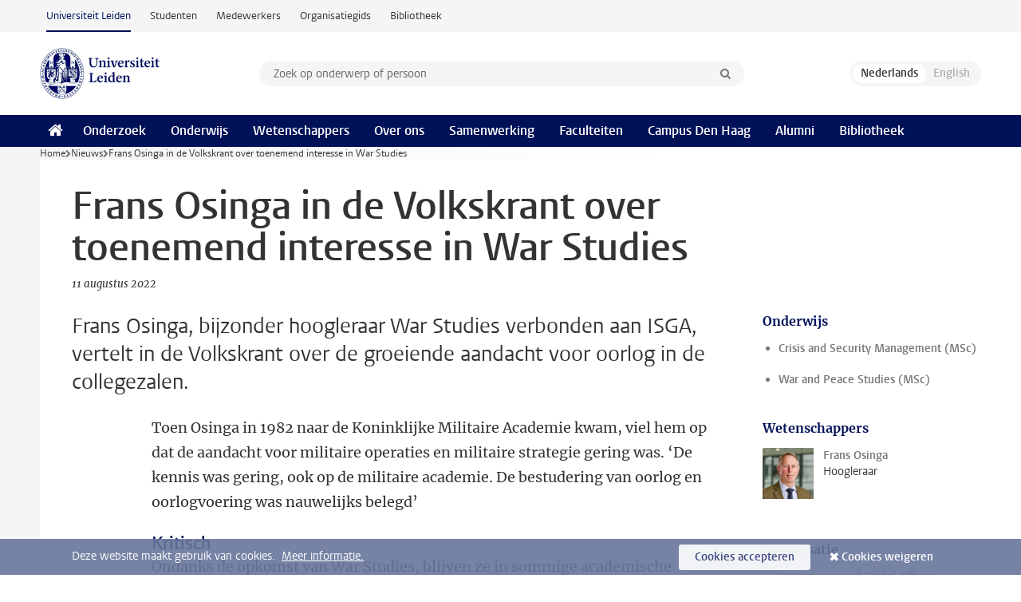

--- FILE ---
content_type: text/html;charset=UTF-8
request_url: https://www.universiteitleiden.nl/nieuws/2022/08/frans-osinga-in-de-volkskrant-over-toenemend-interesse-in-war-studies
body_size: 6009
content:
<!DOCTYPE html>
<html lang="nl" data-version="1.217.00" >
<head>


















<!-- standard page html head -->

    <title>Frans Osinga in de Volkskrant over toenemend interesse in War Studies - Universiteit Leiden</title>
        <meta name="google-site-verification" content="o8KYuFAiSZi6QWW1wxqKFvT1WQwN-BxruU42si9YjXw"/>
        <meta name="google-site-verification" content="hRUxrqIARMinLW2dRXrPpmtLtymnOTsg0Pl3WjHWQ4w"/>

        <link rel="canonical" href="https://www.universiteitleiden.nl/nieuws/2022/08/frans-osinga-in-de-volkskrant-over-toenemend-interesse-in-war-studies"/>
<!-- icons -->
    <link rel="shortcut icon" href="/design-1.1/assets/icons/favicon.ico"/>
    <link rel="icon" type="image/png" sizes="32x32" href="/design-1.1/assets/icons/icon-32px.png"/>
    <link rel="icon" type="image/png" sizes="96x96" href="/design-1.1/assets/icons/icon-96px.png"/>
    <link rel="icon" type="image/png" sizes="195x195" href="/design-1.1/assets/icons/icon-195px.png"/>

    <link rel="apple-touch-icon" href="/design-1.1/assets/icons/icon-120px.png"/> <!-- iPhone retina -->
    <link rel="apple-touch-icon" sizes="180x180"
          href="/design-1.1/assets/icons/icon-180px.png"/> <!-- iPhone 6 plus -->
    <link rel="apple-touch-icon" sizes="152x152"
          href="/design-1.1/assets/icons/icon-152px.png"/> <!-- iPad retina -->
    <link rel="apple-touch-icon" sizes="167x167"
          href="/design-1.1/assets/icons/icon-167px.png"/> <!-- iPad pro -->

    <meta charset="utf-8"/>
    <meta name="viewport" content="width=device-width, initial-scale=1"/>
    <meta http-equiv="X-UA-Compatible" content="IE=edge"/>

            <meta name="keywords" content="oorlog"/>
            <meta name="description" content="Frans Osinga, bijzonder hoogleraar War Studies verbonden aan ISGA, vertelt in de Volkskrant over de groeiende aandacht voor oorlog in de collegezalen."/>
            <meta name="organization" content="governance-and-global-affairs,centre-for-terrorism-and-counterterrorism,diplomacy-and-global-affairs"/>
            <meta name="doctype" content="news"/>
<meta name="application-name" content="search"
data-content-type="news"
data-content-category="news"
data-protected="false"
data-language="nl"
data-last-modified-date="2022-08-11"
data-publication-date="2022-08-11"
data-organization="governance-and-global-affairs,centre-for-terrorism-and-counterterrorism,diplomacy-and-global-affairs"
data-faculties="governance-and-global-affairs"
data-uuid="c800b3b4-57cf-4c2e-a6a5-882bf3631976"
data-website="external-site"
data-keywords="oorlog"
data-context="governance-and-global-affairs,centre-for-terrorism-and-counterterrorism,diplomacy-and-global-affairs"
/>    <!-- Bluesky -->
    <meta name="bluesky:card" content="summary_large_image">
    <meta name="bluesky:site" content="unileiden.bsky.social">
        <meta name="bluesky:title" content="Frans Osinga in de Volkskrant over toenemend interesse in War Studies">
        <meta name="bluesky:description" content="Frans Osinga, bijzonder hoogleraar War Studies verbonden aan ISGA, vertelt in de Volkskrant over de groeiende aandacht voor oorlog in de collegezalen.">


        <meta name="bluesky:image" content="https://www.universiteitleiden.nl/binaries/content/gallery/ul2/portraits/campus-the-hague/unsorted/frans-osinga-web.jpg">
    <!-- Twitter/X -->
    <meta name="twitter:card" content="summary_large_image">
    <meta name="twitter:site" content="@UniLeiden">
        <meta name="twitter:title" content="Frans Osinga in de Volkskrant over toenemend interesse in War Studies">
        <meta name="twitter:description" content="Frans Osinga, bijzonder hoogleraar War Studies verbonden aan ISGA, vertelt in de Volkskrant over de groeiende aandacht voor oorlog in de collegezalen.">


        <meta name="twitter:image" content="https://www.universiteitleiden.nl/binaries/content/gallery/ul2/portraits/campus-the-hague/unsorted/frans-osinga-web.jpg">
    <!-- Open Graph -->
        <meta property="og:title" content="Frans Osinga in de Volkskrant over toenemend interesse in War Studies"/>
    <meta property="og:type" content="website"/>
        <meta property="og:description" content="Frans Osinga, bijzonder hoogleraar War Studies verbonden aan ISGA, vertelt in de Volkskrant over de groeiende aandacht voor oorlog in de collegezalen."/>
        <meta property="og:site_name" content="Universiteit Leiden"/>
        <meta property="og:locale" content="nl_NL"/>

        <meta property="og:image" content="https://www.universiteitleiden.nl/binaries/content/gallery/ul2/portraits/campus-the-hague/unsorted/frans-osinga-web.jpg/frans-osinga-web.jpg/d600x315"/>

        <meta property="og:url" content="https://www.universiteitleiden.nl/nieuws/2022/08/frans-osinga-in-de-volkskrant-over-toenemend-interesse-in-war-studies"/>

<!-- Favicon and CSS -->

<link rel='shortcut icon' href="/design-1.1/assets/icons/favicon.ico"/>

    <link rel="stylesheet" href="/design-1.1/css/ul2external/screen.css?v=1.217.00"/>






<script>
var cookiesAccepted = 'false';
var internalTraffic = 'false';
</script>

<script>
window.dataLayer = window.dataLayer || [];
dataLayer.push({
event: 'Custom dimensions',
customDimensionData: {
faculty: 'Governance and Global Affairs',
facultyInstitute: 'Institute of Security and Global Affairs | Diplomacy and Global Affairs',
language: 'nl',
pageType: 'news',
publicationDate: '2022-08-11',
cookiesAccepted: window.cookiesAccepted,
},
user: {
internalTraffic: window.internalTraffic,
}
});
</script>
<!-- Google Tag Manager -->
<script>(function (w, d, s, l, i) {
w[l] = w[l] || [];
w[l].push({
'gtm.start':
new Date().getTime(), event: 'gtm.js'
});
var f = d.getElementsByTagName(s)[0],
j = d.createElement(s), dl = l != 'dataLayer' ? '&l=' + l : '';
j.async = true;
j.src =
'https://www.googletagmanager.com/gtm.js?id=' + i + dl;
f.parentNode.insertBefore(j, f);
})(window, document, 'script', 'dataLayer', 'GTM-P7SF446');
</script>
<!-- End Google Tag Manager -->



<!-- this line enables the loading of asynchronous components (together with the headContributions at the bottom) -->
<!-- Header Scripts -->
</head>
<body class=" left--detail">
<!-- To enable JS-based styles: -->
<script> document.body.className += ' js'; </script>
<div class="skiplinks">
<a href="#content" class="skiplink">Ga naar hoofdinhoud</a>
</div><div class="header-container"><div class="top-nav-section">
<nav class="top-nav wrapper js_mobile-fit-menu-items" data-show-text="toon alle" data-hide-text="verberg" data-items-text="menu onderdelen">
<ul id="sites-menu">
<li>
<a class="active track-event"
href="/"
data-event-category="external-site"
data-event-label="Topmenu external-site"
>Universiteit Leiden</a>
</li>
<li>
<a class=" track-event"
href="https://www.student.universiteitleiden.nl/"
data-event-category="student-site"
data-event-label="Topmenu external-site"
>Studenten</a>
</li>
<li>
<a class=" track-event"
href="https://www.medewerkers.universiteitleiden.nl/"
data-event-category="staffmember-site"
data-event-label="Topmenu external-site"
>Medewerkers</a>
</li>
<li>
<a class=" track-event"
href="https://www.organisatiegids.universiteitleiden.nl/"
data-event-category="org-site"
data-event-label="Topmenu external-site"
>Organisatiegids</a>
</li>
<li>
<a class=" track-event"
href="https://www.bibliotheek.universiteitleiden.nl/"
data-event-category="library-site"
data-event-label="Topmenu external-site"
>Bibliotheek</a>
</li>
</ul>
</nav>
</div>
<header id="header-main" class="wrapper clearfix">
<h1 class="logo">
<a href="/">
<img width="151" height="64" src="/design-1.1/assets/images/zegel.png" alt="Universiteit Leiden"/>
</a>
</h1><!-- Standard page searchbox -->
<form id="search" method="get" action="searchresults-main">
<input type="hidden" name="website" value="external-site"/>
<fieldset>
<legend>Zoek op onderwerp of persoon en selecteer categorie</legend>
<label for="search-field">Zoekterm</label>
<input id="search-field" type="search" name="q" data-suggest="https://www.universiteitleiden.nl/async/searchsuggestions"
data-wait="100" data-threshold="3"
value="" placeholder="Zoek op onderwerp of persoon"/>
<ul class="options">
<li>
<a href="/zoeken" data-hidden='' data-hint="Zoek op onderwerp of persoon">
Alle categorieën </a>
</li>
<li>
<a href="/zoeken" data-hidden='{"content-category":"staffmember"}' data-hint="Zoek op&nbsp;personen">
Personen
</a>
</li>
<li>
<a href="/zoeken" data-hidden='{"content-category":"education"}' data-hint="Zoek op&nbsp;onderwijs">
Onderwijs
</a>
</li>
<li>
<a href="/zoeken" data-hidden='{"content-category":"research"}' data-hint="Zoek op&nbsp;onderzoek">
Onderzoek
</a>
</li>
<li>
<a href="/zoeken" data-hidden='{"content-category":"news"}' data-hint="Zoek op&nbsp;nieuws">
Nieuws
</a>
</li>
<li>
<a href="/zoeken" data-hidden='{"content-category":"event"}' data-hint="Zoek op&nbsp;agenda">
Agenda
</a>
</li>
<li>
<a href="/zoeken" data-hidden='{"content-category":"dossier"}' data-hint="Zoek op&nbsp;dossiers">
Dossiers
</a>
</li>
<li>
<a href="/zoeken" data-hidden='{"content-category":"location"}' data-hint="Zoek op&nbsp;locaties">
Locaties
</a>
</li>
<li>
<a href="/zoeken" data-hidden='{"content-category":"course"}' data-hint="Zoek op&nbsp;cursussen">
Cursussen
</a>
</li>
<li>
<a href="/zoeken" data-hidden='{"content-category":"vacancy"}' data-hint="Zoek op&nbsp;vacatures">
Vacatures
</a>
</li>
<li>
<a href="/zoeken" data-hidden='{"content-category":"general"}' data-hint="Zoek op&nbsp;overig">
Overig
</a>
</li>
<li>
<a href="/zoeken" data-hidden='{"keywords":"true"}' data-hint="Zoek op&nbsp;trefwoorden">
Trefwoorden
</a>
</li>
</ul>
<button class="submit" type="submit">
<span>Zoeken</span>
</button>
</fieldset>
</form><div class="language-btn-group">
<span class="btn active">
<abbr title="Nederlands">nl</abbr>
</span>
<span class="btn dimmed">
<abbr title="English">en</abbr>
</span>
</div>
</header><nav id="main-menu" class="main-nav js_nav--disclosure" data-nav-label="Menu" data-hamburger-destination="header-main">
<ul class="wrapper">
<li><a class="home" href="/"><span>Home</span></a></li>
<li>
<a href="/onderzoek" >Onderzoek</a>
</li>
<li>
<a href="/onderwijs" >Onderwijs</a>
</li>
<li>
<a href="/wetenschappers" >Wetenschappers</a>
</li>
<li>
<a href="/over-ons" >Over ons</a>
</li>
<li>
<a href="/samenwerking" >Samenwerking</a>
</li>
<li>
<a href="/over-ons/bestuur/faculteiten" >Faculteiten</a>
</li>
<li>
<a href="/den-haag" >Campus Den Haag</a>
</li>
<li>
<a href="/alumni" >Alumni</a>
</li>
<li>
<a href="https://www.bibliotheek.universiteitleiden.nl" >Bibliotheek</a>
</li>
</ul>
</nav>
</div>
<div class="main-container">
<div class="main wrapper clearfix">

<!-- main Student and Staff pages -->

<nav class="breadcrumb" aria-label="Breadcrumb" id="js_breadcrumbs" data-show-text="toon alle" data-hide-text="verberg" data-items-text="broodkruimels">
<ol id="breadcrumb-list">
<li>
<a href="/">Home</a>
</li>
<li>
<a href="/nieuws">
Nieuws
</a>
</li>
<li>Frans Osinga in de Volkskrant over toenemend interesse in War Studies</li>
</ol>
</nav>

















<article id="content" class="left--detail__layout">

    <header class="article-header">
        <h1>Frans Osinga in de Volkskrant over toenemend interesse in War Studies</h1>
        <p class="by-line">

                <time datetime="2022-08-11"> 11 augustus 2022</time>
        </p>
    </header>

    <div class="article-main-content">
        <div>
            <p class="intro">Frans Osinga, bijzonder hoogleraar War Studies verbonden aan ISGA, vertelt in de Volkskrant over de groeiende aandacht voor oorlog in de collegezalen.</p>

            <div class="indent">
<p>Toen Osinga in 1982 naar de Koninklijke Militaire Academie kwam, viel hem op dat de aandacht voor militaire operaties en militaire strategie gering was. ‘De kennis was gering, ook op de militaire academie. De bestudering van oorlog en oorlogvoering was nauwelijks belegd’</p>

<h3><strong>Kritisch</strong></h3>

<p>Ondanks de opkomst van War Studies, blijven ze in sommige academische kringen nog steeds controversieel. Zo kreeg Osinga ook na zijn oratie in 2019 nog kritische opmerkingen of de universiteit zich wel moet bezighouden met oorlogvoering. Hij legt uit: ‘Dus er zijn nog steeds delen van de academische wereld die vinden dat je met bestudering van oorlogvoering oorlog eigenlijk legitimeert’</p>

<p>Lees <a href="https://www.volkskrant.nl/nieuws-achtergrond/ook-in-de-collegezaal-is-de-oorlog-terug-plotseling-zie-je-dat-studenten-hierin-geinteresseerd-zijn~bd3e49a6/">hier</a> het volledige artikel in de Volkskrant</p>    <!-- call to action block -->
    <div class="cta">

            <p>Frans Osinga is sinds 2010 hoogleraar aan de Nederlandse Defensie Academie in Breda. Hij promoveerde aan de Universiteit Leiden en was research fellow van Instituut Clingendael. Ook was hij gevechtsvlieger bij de Koninklijke Luchtmacht en werkzaam voor de NAVO. De bijzondere leerstoel aan de Universiteit Leiden wordt mogelijk gemaakt door de KVBK, de Koninklijke Vereniging ter Beoefening van de Krijgswetenschap.</p>

    </div>



<ul class="tags">
        <li>
            <a href="/zoeken?keywords=true&website=external-site&q=oorlog">oorlog</a>
        </li>
</ul>

                <section class="share">

<!-- Social Media icons 1.1 -->

<a class="facebook" href="http://www.facebook.com/sharer/sharer.php?u=https%3A%2F%2Fwww.universiteitleiden.nl%2Fnieuws%2F2022%2F08%2Ffrans-osinga-in-de-volkskrant-over-toenemend-interesse-in-war-studies"><span class="visually-hidden">Delen op Facebook</span></a>
<a class="bluesky" href="https://bsky.app/intent/compose?text=Frans+Osinga+in+de+Volkskrant+over+toenemend+interesse+in+War+Studies+https%3A%2F%2Fwww.universiteitleiden.nl%2Fnieuws%2F2022%2F08%2Ffrans-osinga-in-de-volkskrant-over-toenemend-interesse-in-war-studies"><span class="visually-hidden">Delen via Bluesky</span></a>
<a class="linkedin" href="http://www.linkedin.com/shareArticle?mini=true&title=Frans+Osinga+in+de+Volkskrant+over+toenemend+interesse+in+War+Studies&url=https%3A%2F%2Fwww.universiteitleiden.nl%2Fnieuws%2F2022%2F08%2Ffrans-osinga-in-de-volkskrant-over-toenemend-interesse-in-war-studies"><span class="visually-hidden">Delen op LinkedIn</span></a>
<a class="whatsapp" href="whatsapp://send?text=Frans+Osinga+in+de+Volkskrant+over+toenemend+interesse+in+War+Studies+https%3A%2F%2Fwww.universiteitleiden.nl%2Fnieuws%2F2022%2F08%2Ffrans-osinga-in-de-volkskrant-over-toenemend-interesse-in-war-studies"><span class="visually-hidden">Delen via WhatsApp</span></a>
<a class="mastodon" href="https://mastodon.social/share?text=Frans+Osinga+in+de+Volkskrant+over+toenemend+interesse+in+War+Studies&url=https%3A%2F%2Fwww.universiteitleiden.nl%2Fnieuws%2F2022%2F08%2Ffrans-osinga-in-de-volkskrant-over-toenemend-interesse-in-war-studies"><span class="visually-hidden">Delen via Mastodon</span></a>
                </section>
            </div>

        </div>
    </div>













<aside>

        <div class="box paginated" data-per-page="10" data-prev="" data-next="">
            <div class="box-header">
                <h2>Onderwijs</h2>
            </div>
            <div class="box-content">
                <ul class="bulleted">
                        <li>
                                <a href="/onderwijs/opleidingen/master/crisis-and-security-management">Crisis and Security Management (MSc)</a>
                        </li>
                        <li>
                                <a href="/onderwijs/opleidingen/master/crisis-and-security-management/war-and-peace-studies">War and Peace Studies (MSc)</a>
                        </li>
                </ul>
            </div>
        </div>







<div class="box paginated" data-per-page="10" data-prev="" data-next="">
    <div class="box-header">
            <h2>Wetenschappers</h2>
    </div>
    <div class="box-content">
        <ul class="scientists">
                    <li>





<a href="/medewerkers/frans-osinga">




                    <img src="/binaries/content/gallery/ul2/portraits/campus-the-hague/unsorted/frans-osinga-web.jpg/frans-osinga-web.jpg/d64x64"  alt="" width="64" height="64" />
    <div>
        <strong>Frans Osinga</strong>
            <span class="meta">Hoogleraar</span>
    </div>
</a>
                    </li>
        </ul>
    </div>
</div>

        <div class="box paginated" data-per-page="10" data-prev="" data-next="">
            <div class="box-header">
                <h2>Organisatie</h2>
            </div>
            <div class="box-content">
                <ul class="bulleted">
                        <li>
                                <a href="/governance-and-global-affairs">Governance and Global Affairs</a>
                        </li>
                        <li>
                                <a href="/governance-and-global-affairs/institute-of-security-and-global-affairs">Institute of Security and Global Affairs</a>
                        </li>
                        <li>
                                <a href="/governance-and-global-affairs/institute-of-security-and-global-affairs/diplomacy-and-global-affairs">Diplomacy and Global Affairs</a>
                        </li>
                </ul>
            </div>
        </div>
































<div class="box">
    <div class="box-header">
            <h2>Zie ook</h2>
    </div>

    <div class="box-content">
        <ul>
                            <li>






<a href="/nieuws/2022/03/frans-osinga-in-diverse-media-over-de-oorlog-in-oekraine">



            <img src="/binaries/content/gallery/ul2/portraits/campus-the-hague/unsorted/frans-osinga-web.jpg/frans-osinga-web.jpg/d64x64" alt="" width="64" height="64" />

    <div>
        <span class="meta">08 november 2024</span>
        <strong>Frans Osinga in diverse media over de oorlog in Oekraïne</strong>
    </div>
</a>
                            </li>

        </ul>

    </div>
</div>

    <div class="box figure alt">
        <div class="box-content">
                <a href="/nieuws/2019/11/we-moeten-beter-voorbereid-zijn-op-oorlog">

            <figure>


            <img src="/binaries/content/gallery/ul2/banners/banner-osinga-oratie-mali-.jpg" alt=""/>
                    <figcaption>
                            <strong>Oratie Frans Osinga 2019</strong>
                    </figcaption>
            </figure>

                </a>
        </div>
    </div>
</aside>
</article>

</div>
</div><div class="footer-container">
<footer class="wrapper clearfix">
<section>
<h2>Studiekeuze</h2>
<ul>
<li>
<a href="/onderwijs/bachelors">Bacheloropleidingen</a>
</li>
<li>
<a href="/onderwijs/masters">Masteropleidingen</a>
</li>
<li>
<a href="/wetenschappers/promoveren">PhD-programma's</a>
</li>
<li>
<a href="/onderwijs/onderwijs-voor-professionals">Onderwijs voor professionals</a>
</li>
<li>
<a href="/en/education/other-modes-of-study/summer-schools">Summer Schools</a>
</li>
<li>
<a href="/onderwijs/bachelors/voorlichtingsactiviteiten/open-dagen">Open dagen</a>
</li>
<li>
<a href="/onderwijs/masters/voorlichtingsactiviteiten/master-open-dagen">Master Open Dag</a>
</li>
</ul>
</section>
<section>
<h2>Organisatie</h2>
<ul>
<li>
<a href="/en/archaeology">Archeologie</a>
</li>
<li>
<a href="/geesteswetenschappen">Geesteswetenschappen</a>
</li>
<li>
<a href="/geneeskunde-lumc">Geneeskunde/LUMC</a>
</li>
<li>
<a href="/governance-and-global-affairs">Governance and Global Affairs</a>
</li>
<li>
<a href="/rechtsgeleerdheid">Rechtsgeleerdheid</a>
</li>
<li>
<a href="/sociale-wetenschappen">Sociale Wetenschappen</a>
</li>
<li>
<a href="/wiskunde-en-natuurwetenschappen">Wiskunde en Natuurwetenschappen</a>
</li>
<li>
<a href="/afrika-studiecentrum-leiden">Afrika-Studiecentrum Leiden</a>
</li>
<li>
<a href="/honours-academy">Honours Academy</a>
</li>
<li>
<a href="/iclon">ICLON</a>
</li>
<li>
<a href="https://www.organisatiegids.universiteitleiden.nl/faculteiten-en-instituten/international-institute-for-asian-studies">International Institute for Asian Studies</a>
</li>
</ul>
</section>
<section>
<h2>Over ons</h2>
<ul>
<li>
<a href="/werken-bij">Werken bij de Universiteit Leiden</a>
</li>
<li>
<a href="https://www.luf.nl/">Steun de Universiteit Leiden</a>
</li>
<li>
<a href="/alumni">Alumni</a>
</li>
<li>
<a href="/over-ons/impact">Impact</a>
</li>
<li>
<a href="https://www.leiden-delft-erasmus.nl/">Leiden-Delft-Erasmus Universities</a>
</li>
<li>
<a href="https://www.universiteitleiden.nl/locaties">Locaties</a>
</li>
<li>
<a href="https://www.organisatiegids.universiteitleiden.nl/reglementen/algemeen/universitaire-website-disclaimer">Disclaimer</a>
</li>
<li>
<a href="https://www.organisatiegids.universiteitleiden.nl/cookies">Cookies</a>
</li>
<li>
<a href="https://www.organisatiegids.universiteitleiden.nl/reglementen/algemeen/privacyverklaringen">Privacy</a>
</li>
<li>
<a href="/over-ons/contact">Contact</a>
</li>
</ul>
</section>
<section>
<h2>Volg ons</h2>
<ul>
<li>
<a href="https://web.universiteitleiden.nl/nieuwsbrief">Lees onze wekelijkse nieuwsbrief</a>
</li>
</ul>
<div class="share">
<a href="https://bsky.app/profile/unileiden.bsky.social" class="bluesky"><span class="visually-hidden">Volg ons op bluesky</span></a>
<a href="https://nl-nl.facebook.com/UniversiteitLeiden" class="facebook"><span class="visually-hidden">Volg ons op facebook</span></a>
<a href="https://www.youtube.com/user/UniversiteitLeiden" class="youtube"><span class="visually-hidden">Volg ons op youtube</span></a>
<a href="https://www.linkedin.com/company/leiden-university" class="linkedin"><span class="visually-hidden">Volg ons op linkedin</span></a>
<a href="https://instagram.com/universiteitleiden" class="instagram"><span class="visually-hidden">Volg ons op instagram</span></a>
<a href="https://mastodon.nl/@universiteitleiden" class="mastodon"><span class="visually-hidden">Volg ons op mastodon</span></a>
</div>
</section>
</footer>
</div><div class="cookies">
<div class="wrapper">
Deze website maakt gebruik van cookies.&nbsp;
<a href="https://www.organisatiegids.universiteitleiden.nl/cookies">
Meer informatie. </a>
<form action="/nieuws/2022/08/frans-osinga-in-de-volkskrant-over-toenemend-interesse-in-war-studies?_hn:type=action&amp;_hn:ref=r84_r9" method="post">
<button type="submit" class="accept" name="cookie" value="accept">Cookies accepteren</button>
<button type="submit" class="reject" name="cookie" value="reject">Cookies weigeren</button>
</form>
</div>
</div><!-- bottom scripts -->
<script async defer src="/design-1.1/scripts/ul2.js?v=1.217.00" data-main="/design-1.1/scripts/ul2common/main.js"></script>
<!-- this line enables the loading of asynchronous components (together with the headContributions at the top) -->
</body>
</html>